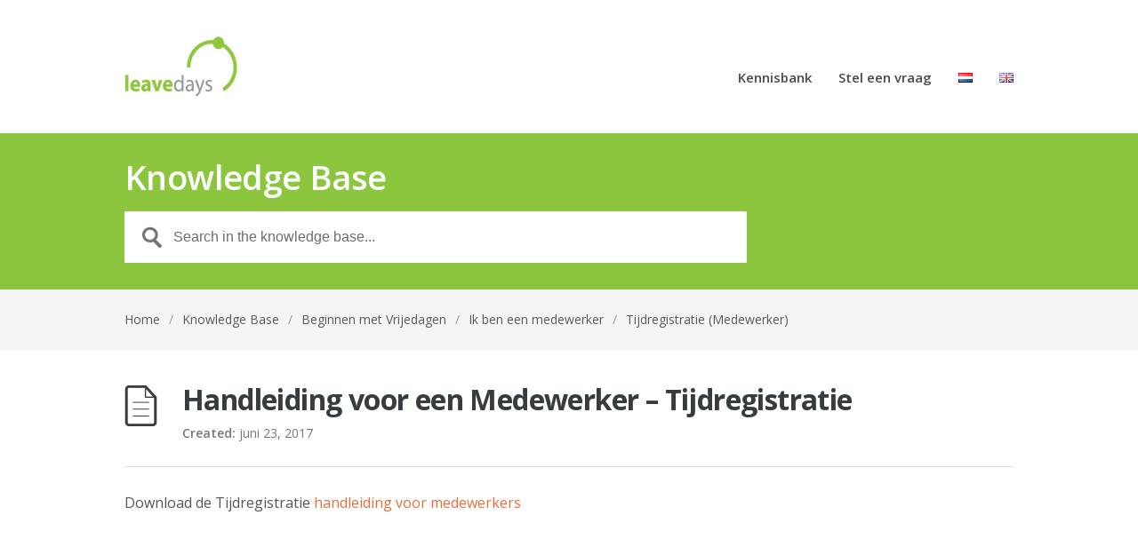

--- FILE ---
content_type: text/html; charset=UTF-8
request_url: https://support.vrijedagen.nl/Knowledge_Base/handleiding-voor-een-medewerker-tijdregistratie/
body_size: 7864
content:
<!DOCTYPE html>
<html lang="nl-NL">
<head>
<meta charset="UTF-8" />
<meta name="viewport" content="width=device-width, initial-scale=1" />
<title>Handleiding voor een Medewerker &#8211; Tijdregistratie &#8211; Vrijedagen Support</title>
<link rel="profile" href="https://gmpg.org/xfn/11" />
<link rel="pingback" href="https://support.vrijedagen.nl/xmlrpc.php" />
    <style>
        #wpadminbar #wp-admin-bar-vtrts_free_top_button .ab-icon:before {
            content: "\f185";
            color: #1DAE22;
            top: 3px;
        }
    </style>
    <meta name='robots' content='max-image-preview:large' />
<link rel="alternate" href="https://support.vrijedagen.nl/Knowledge_Base/handleiding-voor-een-medewerker-tijdregistratie/" hreflang="nl" />
<link rel="alternate" href="https://support.leavedays.com/Knowledge_Base/employees-manual-time-registration/" hreflang="en" />
<link rel='dns-prefetch' href='//fonts.googleapis.com' />
<link rel='dns-prefetch' href='//s.w.org' />
<link rel="alternate" type="application/rss+xml" title="Vrijedagen Support &raquo; Feed" href="https://support.vrijedagen.nl/feed/" />
<link rel="alternate" type="application/rss+xml" title="Vrijedagen Support &raquo; Reactiesfeed" href="https://support.vrijedagen.nl/comments/feed/" />
<script type="text/javascript">
window._wpemojiSettings = {"baseUrl":"https:\/\/s.w.org\/images\/core\/emoji\/13.1.0\/72x72\/","ext":".png","svgUrl":"https:\/\/s.w.org\/images\/core\/emoji\/13.1.0\/svg\/","svgExt":".svg","source":{"concatemoji":"https:\/\/support.vrijedagen.nl\/wp-includes\/js\/wp-emoji-release.min.js?ver=81156ce35bc308ebb919d0d621095fe7"}};
/*! This file is auto-generated */
!function(e,a,t){var n,r,o,i=a.createElement("canvas"),p=i.getContext&&i.getContext("2d");function s(e,t){var a=String.fromCharCode;p.clearRect(0,0,i.width,i.height),p.fillText(a.apply(this,e),0,0);e=i.toDataURL();return p.clearRect(0,0,i.width,i.height),p.fillText(a.apply(this,t),0,0),e===i.toDataURL()}function c(e){var t=a.createElement("script");t.src=e,t.defer=t.type="text/javascript",a.getElementsByTagName("head")[0].appendChild(t)}for(o=Array("flag","emoji"),t.supports={everything:!0,everythingExceptFlag:!0},r=0;r<o.length;r++)t.supports[o[r]]=function(e){if(!p||!p.fillText)return!1;switch(p.textBaseline="top",p.font="600 32px Arial",e){case"flag":return s([127987,65039,8205,9895,65039],[127987,65039,8203,9895,65039])?!1:!s([55356,56826,55356,56819],[55356,56826,8203,55356,56819])&&!s([55356,57332,56128,56423,56128,56418,56128,56421,56128,56430,56128,56423,56128,56447],[55356,57332,8203,56128,56423,8203,56128,56418,8203,56128,56421,8203,56128,56430,8203,56128,56423,8203,56128,56447]);case"emoji":return!s([10084,65039,8205,55357,56613],[10084,65039,8203,55357,56613])}return!1}(o[r]),t.supports.everything=t.supports.everything&&t.supports[o[r]],"flag"!==o[r]&&(t.supports.everythingExceptFlag=t.supports.everythingExceptFlag&&t.supports[o[r]]);t.supports.everythingExceptFlag=t.supports.everythingExceptFlag&&!t.supports.flag,t.DOMReady=!1,t.readyCallback=function(){t.DOMReady=!0},t.supports.everything||(n=function(){t.readyCallback()},a.addEventListener?(a.addEventListener("DOMContentLoaded",n,!1),e.addEventListener("load",n,!1)):(e.attachEvent("onload",n),a.attachEvent("onreadystatechange",function(){"complete"===a.readyState&&t.readyCallback()})),(n=t.source||{}).concatemoji?c(n.concatemoji):n.wpemoji&&n.twemoji&&(c(n.twemoji),c(n.wpemoji)))}(window,document,window._wpemojiSettings);
</script>
<style type="text/css">
img.wp-smiley,
img.emoji {
	display: inline !important;
	border: none !important;
	box-shadow: none !important;
	height: 1em !important;
	width: 1em !important;
	margin: 0 0.07em !important;
	vertical-align: -0.1em !important;
	background: none !important;
	padding: 0 !important;
}
</style>
	<link rel='stylesheet' id='wp-block-library-css'  href='https://support.vrijedagen.nl/wp-includes/css/dist/block-library/style.min.css?ver=81156ce35bc308ebb919d0d621095fe7' type='text/css' media='all' />
<style id='global-styles-inline-css' type='text/css'>
body{--wp--preset--color--black: #000000;--wp--preset--color--cyan-bluish-gray: #abb8c3;--wp--preset--color--white: #ffffff;--wp--preset--color--pale-pink: #f78da7;--wp--preset--color--vivid-red: #cf2e2e;--wp--preset--color--luminous-vivid-orange: #ff6900;--wp--preset--color--luminous-vivid-amber: #fcb900;--wp--preset--color--light-green-cyan: #7bdcb5;--wp--preset--color--vivid-green-cyan: #00d084;--wp--preset--color--pale-cyan-blue: #8ed1fc;--wp--preset--color--vivid-cyan-blue: #0693e3;--wp--preset--color--vivid-purple: #9b51e0;--wp--preset--gradient--vivid-cyan-blue-to-vivid-purple: linear-gradient(135deg,rgba(6,147,227,1) 0%,rgb(155,81,224) 100%);--wp--preset--gradient--light-green-cyan-to-vivid-green-cyan: linear-gradient(135deg,rgb(122,220,180) 0%,rgb(0,208,130) 100%);--wp--preset--gradient--luminous-vivid-amber-to-luminous-vivid-orange: linear-gradient(135deg,rgba(252,185,0,1) 0%,rgba(255,105,0,1) 100%);--wp--preset--gradient--luminous-vivid-orange-to-vivid-red: linear-gradient(135deg,rgba(255,105,0,1) 0%,rgb(207,46,46) 100%);--wp--preset--gradient--very-light-gray-to-cyan-bluish-gray: linear-gradient(135deg,rgb(238,238,238) 0%,rgb(169,184,195) 100%);--wp--preset--gradient--cool-to-warm-spectrum: linear-gradient(135deg,rgb(74,234,220) 0%,rgb(151,120,209) 20%,rgb(207,42,186) 40%,rgb(238,44,130) 60%,rgb(251,105,98) 80%,rgb(254,248,76) 100%);--wp--preset--gradient--blush-light-purple: linear-gradient(135deg,rgb(255,206,236) 0%,rgb(152,150,240) 100%);--wp--preset--gradient--blush-bordeaux: linear-gradient(135deg,rgb(254,205,165) 0%,rgb(254,45,45) 50%,rgb(107,0,62) 100%);--wp--preset--gradient--luminous-dusk: linear-gradient(135deg,rgb(255,203,112) 0%,rgb(199,81,192) 50%,rgb(65,88,208) 100%);--wp--preset--gradient--pale-ocean: linear-gradient(135deg,rgb(255,245,203) 0%,rgb(182,227,212) 50%,rgb(51,167,181) 100%);--wp--preset--gradient--electric-grass: linear-gradient(135deg,rgb(202,248,128) 0%,rgb(113,206,126) 100%);--wp--preset--gradient--midnight: linear-gradient(135deg,rgb(2,3,129) 0%,rgb(40,116,252) 100%);--wp--preset--duotone--dark-grayscale: url('#wp-duotone-dark-grayscale');--wp--preset--duotone--grayscale: url('#wp-duotone-grayscale');--wp--preset--duotone--purple-yellow: url('#wp-duotone-purple-yellow');--wp--preset--duotone--blue-red: url('#wp-duotone-blue-red');--wp--preset--duotone--midnight: url('#wp-duotone-midnight');--wp--preset--duotone--magenta-yellow: url('#wp-duotone-magenta-yellow');--wp--preset--duotone--purple-green: url('#wp-duotone-purple-green');--wp--preset--duotone--blue-orange: url('#wp-duotone-blue-orange');--wp--preset--font-size--small: 13px;--wp--preset--font-size--medium: 20px;--wp--preset--font-size--large: 36px;--wp--preset--font-size--x-large: 42px;}.has-black-color{color: var(--wp--preset--color--black) !important;}.has-cyan-bluish-gray-color{color: var(--wp--preset--color--cyan-bluish-gray) !important;}.has-white-color{color: var(--wp--preset--color--white) !important;}.has-pale-pink-color{color: var(--wp--preset--color--pale-pink) !important;}.has-vivid-red-color{color: var(--wp--preset--color--vivid-red) !important;}.has-luminous-vivid-orange-color{color: var(--wp--preset--color--luminous-vivid-orange) !important;}.has-luminous-vivid-amber-color{color: var(--wp--preset--color--luminous-vivid-amber) !important;}.has-light-green-cyan-color{color: var(--wp--preset--color--light-green-cyan) !important;}.has-vivid-green-cyan-color{color: var(--wp--preset--color--vivid-green-cyan) !important;}.has-pale-cyan-blue-color{color: var(--wp--preset--color--pale-cyan-blue) !important;}.has-vivid-cyan-blue-color{color: var(--wp--preset--color--vivid-cyan-blue) !important;}.has-vivid-purple-color{color: var(--wp--preset--color--vivid-purple) !important;}.has-black-background-color{background-color: var(--wp--preset--color--black) !important;}.has-cyan-bluish-gray-background-color{background-color: var(--wp--preset--color--cyan-bluish-gray) !important;}.has-white-background-color{background-color: var(--wp--preset--color--white) !important;}.has-pale-pink-background-color{background-color: var(--wp--preset--color--pale-pink) !important;}.has-vivid-red-background-color{background-color: var(--wp--preset--color--vivid-red) !important;}.has-luminous-vivid-orange-background-color{background-color: var(--wp--preset--color--luminous-vivid-orange) !important;}.has-luminous-vivid-amber-background-color{background-color: var(--wp--preset--color--luminous-vivid-amber) !important;}.has-light-green-cyan-background-color{background-color: var(--wp--preset--color--light-green-cyan) !important;}.has-vivid-green-cyan-background-color{background-color: var(--wp--preset--color--vivid-green-cyan) !important;}.has-pale-cyan-blue-background-color{background-color: var(--wp--preset--color--pale-cyan-blue) !important;}.has-vivid-cyan-blue-background-color{background-color: var(--wp--preset--color--vivid-cyan-blue) !important;}.has-vivid-purple-background-color{background-color: var(--wp--preset--color--vivid-purple) !important;}.has-black-border-color{border-color: var(--wp--preset--color--black) !important;}.has-cyan-bluish-gray-border-color{border-color: var(--wp--preset--color--cyan-bluish-gray) !important;}.has-white-border-color{border-color: var(--wp--preset--color--white) !important;}.has-pale-pink-border-color{border-color: var(--wp--preset--color--pale-pink) !important;}.has-vivid-red-border-color{border-color: var(--wp--preset--color--vivid-red) !important;}.has-luminous-vivid-orange-border-color{border-color: var(--wp--preset--color--luminous-vivid-orange) !important;}.has-luminous-vivid-amber-border-color{border-color: var(--wp--preset--color--luminous-vivid-amber) !important;}.has-light-green-cyan-border-color{border-color: var(--wp--preset--color--light-green-cyan) !important;}.has-vivid-green-cyan-border-color{border-color: var(--wp--preset--color--vivid-green-cyan) !important;}.has-pale-cyan-blue-border-color{border-color: var(--wp--preset--color--pale-cyan-blue) !important;}.has-vivid-cyan-blue-border-color{border-color: var(--wp--preset--color--vivid-cyan-blue) !important;}.has-vivid-purple-border-color{border-color: var(--wp--preset--color--vivid-purple) !important;}.has-vivid-cyan-blue-to-vivid-purple-gradient-background{background: var(--wp--preset--gradient--vivid-cyan-blue-to-vivid-purple) !important;}.has-light-green-cyan-to-vivid-green-cyan-gradient-background{background: var(--wp--preset--gradient--light-green-cyan-to-vivid-green-cyan) !important;}.has-luminous-vivid-amber-to-luminous-vivid-orange-gradient-background{background: var(--wp--preset--gradient--luminous-vivid-amber-to-luminous-vivid-orange) !important;}.has-luminous-vivid-orange-to-vivid-red-gradient-background{background: var(--wp--preset--gradient--luminous-vivid-orange-to-vivid-red) !important;}.has-very-light-gray-to-cyan-bluish-gray-gradient-background{background: var(--wp--preset--gradient--very-light-gray-to-cyan-bluish-gray) !important;}.has-cool-to-warm-spectrum-gradient-background{background: var(--wp--preset--gradient--cool-to-warm-spectrum) !important;}.has-blush-light-purple-gradient-background{background: var(--wp--preset--gradient--blush-light-purple) !important;}.has-blush-bordeaux-gradient-background{background: var(--wp--preset--gradient--blush-bordeaux) !important;}.has-luminous-dusk-gradient-background{background: var(--wp--preset--gradient--luminous-dusk) !important;}.has-pale-ocean-gradient-background{background: var(--wp--preset--gradient--pale-ocean) !important;}.has-electric-grass-gradient-background{background: var(--wp--preset--gradient--electric-grass) !important;}.has-midnight-gradient-background{background: var(--wp--preset--gradient--midnight) !important;}.has-small-font-size{font-size: var(--wp--preset--font-size--small) !important;}.has-medium-font-size{font-size: var(--wp--preset--font-size--medium) !important;}.has-large-font-size{font-size: var(--wp--preset--font-size--large) !important;}.has-x-large-font-size{font-size: var(--wp--preset--font-size--x-large) !important;}
</style>
<link rel='stylesheet' id='cntctfrm_form_style-css'  href='https://support.vrijedagen.nl/wp-content/plugins/contact-form-plugin/css/form_style.css?ver=4.2.9' type='text/css' media='all' />
<link rel='stylesheet' id='font-awesome-four-css'  href='https://support.vrijedagen.nl/wp-content/plugins/font-awesome-4-menus/css/font-awesome.min.css?ver=4.7.0' type='text/css' media='all' />
<link rel='stylesheet' id='social-widget-css'  href='https://support.vrijedagen.nl/wp-content/plugins/social-media-widget/social_widget.css?ver=81156ce35bc308ebb919d0d621095fe7' type='text/css' media='all' />
<link rel='stylesheet' id='theme-style-css'  href='https://support.vrijedagen.nl/wp-content/themes/supportdesk/style.css?ver=81156ce35bc308ebb919d0d621095fe7' type='text/css' media='all' />
<style id='theme-style-inline-css' type='text/css'>
 
				
				a, 
				a:visited, 
				a:hover {
					color: #E36F3C;
				}
				
				button,
				input[type='reset'],
				input[type='submit'],
				input[type='button'],
				.pagination span,
				.paging-navigation .nav-previous a:hover, 
				.paging-navigation .nav-next a:hover, 
				.pagination a:hover,
				.widget_categories li span,
				.bbp-login-form .bbp-submit-wrapper,
				.bbp-pagination-links span,
				.kb-category-list h3 span.count,
				#page-header,
				.st_faq .entry-title.active .action,
				.st_faq .entry-title:hover .action {
				background:#8cc63e;
				}
				
				
				
</style>
<link rel='stylesheet' id='theme-font-css'  href='https://fonts.googleapis.com/css?family=Open+Sans:300,400,600,700&#038;subset=latin,latin-ext' type='text/css' media='all' />
<link rel='stylesheet' id='shortcodes-css'  href='https://support.vrijedagen.nl/wp-content/themes/supportdesk/framework/shortcodes/shortcodes.css?ver=81156ce35bc308ebb919d0d621095fe7' type='text/css' media='all' />
<script type='text/javascript' src='https://support.vrijedagen.nl/wp-includes/js/jquery/jquery.min.js?ver=3.6.0' id='jquery-core-js'></script>
<script type='text/javascript' src='https://support.vrijedagen.nl/wp-includes/js/jquery/jquery-migrate.min.js?ver=3.3.2' id='jquery-migrate-js'></script>
<script type='text/javascript' id='ahc_front_js-js-extra'>
/* <![CDATA[ */
var ahc_ajax_front = {"ajax_url":"https:\/\/support.vrijedagen.nl\/wp-admin\/admin-ajax.php","page_id":"6727","page_title":"Handleiding voor een Medewerker \u2013 Tijdregistratie","post_type":"st_kb"};
/* ]]> */
</script>
<script type='text/javascript' src='https://support.vrijedagen.nl/wp-content/plugins/visitors-traffic-real-time-statistics/js/front.js?ver=81156ce35bc308ebb919d0d621095fe7' id='ahc_front_js-js'></script>
<link rel="https://api.w.org/" href="https://support.vrijedagen.nl/wp-json/" /><link rel="EditURI" type="application/rsd+xml" title="RSD" href="https://support.vrijedagen.nl/xmlrpc.php?rsd" />
<link rel="canonical" href="https://support.vrijedagen.nl/Knowledge_Base/handleiding-voor-een-medewerker-tijdregistratie/" />
<link rel="alternate" type="application/json+oembed" href="https://support.vrijedagen.nl/wp-json/oembed/1.0/embed?url=https%3A%2F%2Fsupport.vrijedagen.nl%2FKnowledge_Base%2Fhandleiding-voor-een-medewerker-tijdregistratie%2F" />
<link rel="alternate" type="text/xml+oembed" href="https://support.vrijedagen.nl/wp-json/oembed/1.0/embed?url=https%3A%2F%2Fsupport.vrijedagen.nl%2FKnowledge_Base%2Fhandleiding-voor-een-medewerker-tijdregistratie%2F&#038;format=xml" />
<style>html {scroll-behavior: smooth;}</style><script type="text/javascript">
(function(url){
	if(/(?:Chrome\/26\.0\.1410\.63 Safari\/537\.31|WordfenceTestMonBot)/.test(navigator.userAgent)){ return; }
	var addEvent = function(evt, handler) {
		if (window.addEventListener) {
			document.addEventListener(evt, handler, false);
		} else if (window.attachEvent) {
			document.attachEvent('on' + evt, handler);
		}
	};
	var removeEvent = function(evt, handler) {
		if (window.removeEventListener) {
			document.removeEventListener(evt, handler, false);
		} else if (window.detachEvent) {
			document.detachEvent('on' + evt, handler);
		}
	};
	var evts = 'contextmenu dblclick drag dragend dragenter dragleave dragover dragstart drop keydown keypress keyup mousedown mousemove mouseout mouseover mouseup mousewheel scroll'.split(' ');
	var logHuman = function() {
		if (window.wfLogHumanRan) { return; }
		window.wfLogHumanRan = true;
		var wfscr = document.createElement('script');
		wfscr.type = 'text/javascript';
		wfscr.async = true;
		wfscr.src = url + '&r=' + Math.random();
		(document.getElementsByTagName('head')[0]||document.getElementsByTagName('body')[0]).appendChild(wfscr);
		for (var i = 0; i < evts.length; i++) {
			removeEvent(evts[i], logHuman);
		}
	};
	for (var i = 0; i < evts.length; i++) {
		addEvent(evts[i], logHuman);
	}
})('//support.vrijedagen.nl/?wordfence_lh=1&hid=E9EE22A18C8FB17443064D520AECB937');
</script><!--[if lt IE 9]><script src="https://support.vrijedagen.nl/wp-content/themes/supportdesk/js/html5.js"></script><![endif]--><!--[if (gte IE 6)&(lte IE 8)]><script src="https://support.vrijedagen.nl/wp-content/themes/supportdesk/js/selectivizr-min.js"></script><![endif]--><link rel="icon" href="https://support.vrijedagen.nl/wp-content/uploads/2015/10/cropped-Vrijedagen_Logo_LV112-32x32.jpg" sizes="32x32" />
<link rel="icon" href="https://support.vrijedagen.nl/wp-content/uploads/2015/10/cropped-Vrijedagen_Logo_LV112-192x192.jpg" sizes="192x192" />
<link rel="apple-touch-icon" href="https://support.vrijedagen.nl/wp-content/uploads/2015/10/cropped-Vrijedagen_Logo_LV112-180x180.jpg" />
<meta name="msapplication-TileImage" content="https://support.vrijedagen.nl/wp-content/uploads/2015/10/cropped-Vrijedagen_Logo_LV112-270x270.jpg" />
<link rel='stylesheet' href='https://maxcdn.bootstrapcdn.com/font-awesome/4.6.3/css/font-awesome.min.css' type='text/css' media='all' />
<script type="text/javascript" src="https://www.islonline.net/webapi/api.js?libs=join"></script>
<script type="text/javascript">
  function isl_connect() {
    var doc = document,
      f = doc.getElementById('isl-connect-form'),
      r = doc.getElementById('isl-feedback'),
      is_msie = navigator.userAgent.indexOf('MSIE') >= 0,
      b = null;

    ISLOnline.Join.getSessionInfoByCode(
      f.code.value,
      function (info) {
        r.className = 'isl-success';
        r.innerHTML = 'Connecting to session ' + info.getAttribute('sessionCode');
        if (is_msie) {
          r.innerHTML += ', please click the button below:<br />';
          r.appendChild(doc.createElement('br'));
          var b = doc.createElement('input');
          b.type = 'button';
          b.name = 'join';
          b.value = 'Start';
          b.onclick = function () {
            info.join();
          };
          r.appendChild(b);
        } else {
          info.join();
        }
      },
      function (error) {
        r.className = 'isl-error';
        r.innerHTML = 'Geen geldige sessiecode!';
        /* comment the line above and uncomment the line below if you wish to
            display the error that is sent by the server */
        //r.innerHTML += error.getDescription();
      }
    );
    return false;
  }
</script>
</head>
<body data-rsssl=1 class="st_kb-template-default single single-st_kb postid-6727">

<!-- #primary-nav-mobile -->
<nav id="primary-nav-mobile">
<a class="menu-toggle" href="#"></a>
<ul id="mobile-menu" class="clearfix"><li id="menu-item-9" class="menu-item menu-item-type-custom menu-item-object-custom menu-item-9"><a href="/?post_type=st_kb">Kennisbank</a></li>
<li id="menu-item-1400" class="menu-item menu-item-type-post_type menu-item-object-page menu-item-1400"><a href="https://support.vrijedagen.nl/stel_een_vraag/">Stel een vraag</a></li>
<li id="menu-item-1288-nl" class="lang-item lang-item-5 lang-item-nl current-lang lang-item-first menu-item menu-item-type-custom menu-item-object-custom menu-item-1288-nl"><a href="https://support.vrijedagen.nl/Knowledge_Base/handleiding-voor-een-medewerker-tijdregistratie/" hreflang="nl-NL" lang="nl-NL"><img src="[data-uri]" alt="Nederlands" width="16" height="11" style="width: 16px; height: 11px;" /></a></li>
<li id="menu-item-1288-en" class="lang-item lang-item-2 lang-item-en menu-item menu-item-type-custom menu-item-object-custom menu-item-1288-en"><a href="https://support.leavedays.com/Knowledge_Base/employees-manual-time-registration/" hreflang="en-GB" lang="en-GB"><img src="[data-uri]" alt="English" width="16" height="11" style="width: 16px; height: 11px;" /></a></li>
</ul></nav>
<!-- /#primary-nav-mobile -->

<!-- #header -->
<header id="header" class="clearfix" role="banner">

<div class="container">

<div id="header-inner" class="clearfix">
<!-- #logo -->
  <div id="logo">
      <a title="Vrijedagen Support" href="https://support.vrijedagen.nl">
<div>
    		<img alt="Vrijedagen Support"
		src="/wp-content/uploads/2015/10/rsz_1untitled-4_2.png" />
    </div>
      </a>
  </div>
<!-- /#logo -->


<!-- #primary-nav -->
<nav id="primary-nav" role="navigation" class="clearfix">
      <ul id="menu-vrijedagen-main-menu" class="nav sf-menu clearfix"><li class="menu-item menu-item-type-custom menu-item-object-custom menu-item-9"><a href="/?post_type=st_kb">Kennisbank</a></li>
<li class="menu-item menu-item-type-post_type menu-item-object-page menu-item-1400"><a href="https://support.vrijedagen.nl/stel_een_vraag/">Stel een vraag</a></li>
<li class="lang-item lang-item-5 lang-item-nl current-lang lang-item-first menu-item menu-item-type-custom menu-item-object-custom menu-item-1288-nl"><a href="https://support.vrijedagen.nl/Knowledge_Base/handleiding-voor-een-medewerker-tijdregistratie/" hreflang="nl-NL" lang="nl-NL"><img src="[data-uri]" alt="Nederlands" width="16" height="11" style="width: 16px; height: 11px;" /></a></li>
<li class="lang-item lang-item-2 lang-item-en menu-item menu-item-type-custom menu-item-object-custom menu-item-1288-en"><a href="https://support.leavedays.com/Knowledge_Base/employees-manual-time-registration/" hreflang="en-GB" lang="en-GB"><img src="[data-uri]" alt="English" width="16" height="11" style="width: 16px; height: 11px;" /></a></li>
</ul>     </nav>
<!-- #primary-nav -->


</div>
</div>
</header>
<!-- /#header -->



<!-- #page-header -->
<div id="page-header">
<div class="container">

<h1>Knowledge Base</h1>
<!-- #live-search -->
<div id="live-search">

      <form role="search" method="get" id="searchform" class="clearfix" action="https://support.vrijedagen.nl/" autocomplete="off">
        <input type="text" 
		onfocus="if (this.value == 'Zoek in de Kennisbank...' ||  this.value == 'Search in the knowledge base...') {this.value = '';}" 
		onblur="if (this.value == '')  {this.value = 'Search the knowledge base...';}" 
 				value="Search in the knowledge base..."
    	 name="s" id="s" />
        <input type="hidden" name="post_type" value="st_kb" />
      </form>

</div>
<!-- /#live-search -->

</div>
</div>
<!-- #page-header -->

<!-- #breadcrumbs -->
<div id="page-subnav" class="clearfix">
<div class="container">
<div id="breadcrumbs"><a href="https://support.vrijedagen.nl">Home</a><span class="sep">/</span><a href="https://support.vrijedagen.nl/Knowledge_Base/">Knowledge Base</a><span class="sep">/</span><a href="https://support.vrijedagen.nl/section/beginnen-met-vrijedagen/">Beginnen met Vrijedagen</a><span class="sep">/</span><a href="https://support.vrijedagen.nl/section/beginnen-met-vrijedagen/vrijedagen-functies/">Ik ben een medewerker</a><span class="sep">/</span><a href="https://support.vrijedagen.nl/section/beginnen-met-vrijedagen/vrijedagen-functies/tijdregistratie-medewerker/">Tijdregistratie (Medewerker)</a></div></div>
</div>
<!-- /#breadcrumbs -->
<!-- #primary -->
<div id="primary" class="sidebar-off clearfix"> 
<div class="container">
  <!-- #content -->
  <section id="content" role="main">
    	    <article id="post-6727" class="clearfix post-6727 st_kb type-st_kb status-publish hentry st_kb_category-tijdregistratie-nl st_kb_category-tijdregistratie-medewerker"> 
      

<!-- .entry-header -->
<div class="entry-header">
      <h1 class="entry-title">
        Handleiding voor een Medewerker &#8211; Tijdregistratie      </h1>
      
<ul class="entry-meta clearfix">
    <li class="date"> 
    <strong>Created: </strong>
    <time datetime="2017-06-23">juni 23, 2017</time>
    </li>
</ul>

</div>
<!-- /.entry-header --> 

<!-- .entry-content -->
<div class="entry-content clearfix">
	<p>Download de Tijdregistratie <a href="https://support.vrijedagen.nl/wp-content/uploads/2017/06/Handleiding-tijdregistratie-medewerker.pdf">handleiding voor medewerkers</a></p>
    </div>
<!-- ./entry-content -->


</article>
    


</section>
<!-- #content -->


</div>
</div>
<!-- /#primary -->

<!-- #footer-bottom -->
<footer id="footer" class="clearfix">


<div id="footer-widgets" class="clearfix">

    <div class="container">
	<div style="position: absolute;">
	<p style="font-size:26px; font-family:calibri; color: black;">Follow us!</p>
		<a href="https://www.facebook.com/leavedays" style="margin-right: 5px;">
        	<img alt="facebook"
		src="/wp-content/uploads/2015/10/icon_facebook_32px.png" />  </a>
<a href="https://twitter.com/leavedays" style="margin-right: 5px;">
        	<img alt="Twitter"
		src="/wp-content/uploads/2015/10/twitter.png" />
</a>
<a href="https://www.linkedin.com/company/leavedays?trk=top_nav_home">
        	<img alt="linkedIn"
		src="/wp-content/uploads/2015/10/icon_linkedin32px.png" />  </a>
    	</div>
        <div class="row">
        	<div id="text-8" class="column col-fourth widget widget_text">			<div class="textwidget"></div>
		</div><div id="text-7" class="column col-fourth widget widget_text">			<div class="textwidget"></div>
		</div><div id="text-6" class="Supportdesk column col-fourth widget widget_text"><h4 class="widget-title"><span>Supportdesk</span></h4>			<div class="textwidget">Via het <a href="https://support.vrijedagen.nl/stel_een_vraag/">online formulier</a> en e-mail <a href="mailto:support@vrijedagen.nl">support (support@vrijedagen.nl)</a> zijn wij 24/7 bereikbaar.
<br/><br/>
Ook zijn wij telefonisch bereikbaar van
<br/><br/>
ma	8:30 - 12:30<br/>
di	8:30 - 12:30<br/>
wo	8:30 - 12:30<br/>
do	8:30 - 12:30<br/>
vr	8:30 - 12:30<br/>
<br/>
Dit telefoonnummer is bekend bij de Vrijedagen-beheerder op jouw HR-afdeling</div>
		</div>        </div>

    </div>
</div>


<div id="footer-bottom" class="clearfix">
<div class="container">
    <small id="copyright" role="contentinfo">Copyright © Compete Automatisering B.V.</small>
  

  
  <div class="isl-connect-form">
      <h6>Hulp op afstand</h6>
     <form id="isl-connect-form" action="#" method="get" onSubmit="return isl_connect();">
        <fieldset>
           <div>
              <label for="isl-code-field">Vul hieronder uw code in.</label>
              <input type="text" name="code" id="isl-code-field" value="" />
           </div>
           <button type="submit" name="submit" target="_self" class="btn-text" value="Inschrijven">
            <span class="btn-text-icon">
              <i class="fa fa-arrow-circle-o-right" aria-hidden="true"></i>
            </span>
          </button>
        </fieldset>
     </form>
     <div id="isl-feedback"></div>
  </div>
</div>
</div>

</footer>
<!-- /#footer-bottom -->


<style>
	.isl-connect-form {
		display: none;
	}
	
	.Supportdesk {
		min-width: 40%;
	}
</style>   		<script type="text/javascript">
		jQuery(document).ready(function() {
		jQuery('#live-search #s').liveSearch({url: 'https://support.vrijedagen.nl/?ajax=on&post_type=st_kb&s='});
		});
		</script>
	<script type='text/javascript' src='https://support.vrijedagen.nl/wp-content/themes/supportdesk/js/functions.js?ver=81156ce35bc308ebb919d0d621095fe7' id='st_theme_custom-js'></script>
<script type='text/javascript' src='https://support.vrijedagen.nl/wp-content/themes/supportdesk/js/jquery.livesearch.js?ver=81156ce35bc308ebb919d0d621095fe7' id='live_search-js'></script>
<script type='text/javascript' src='https://support.vrijedagen.nl/wp-content/themes/supportdesk/framework/shortcodes/shortcodes.js?ver=81156ce35bc308ebb919d0d621095fe7' id='st_shortcodes-js'></script>
</body>
</html>
